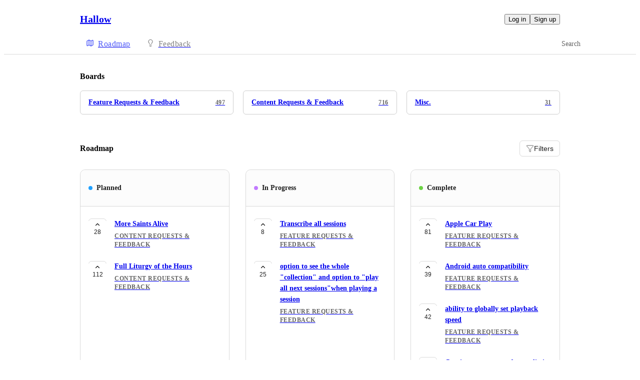

--- FILE ---
content_type: text/html
request_url: https://hallow.canny.io/
body_size: 11243
content:
<!doctype html><html lang="en" class="lightTheme"><head><meta charSet="UTF-8"/><meta name="viewport" content="width=device-width, initial-scale=1"/><style>@layer properties, theme, base, defaults, utilities;</style><script defer src="https://assets.canny.io/eab194c596f0a88966f3ec3c8379141b4869725c/SubdomainBundle.js"></script><link href="https://assets.canny.io/eab194c596f0a88966f3ec3c8379141b4869725c/SubdomainBundle.css" media="screen, projection" rel="stylesheet" type="text/css"/><title data-rh="true">Hallow Feedback</title><meta data-rh="true" property="og:image" content="https://hallow.canny.io/api/og/company?v=dW5kZWZpbmVk"/><meta data-rh="true" name="twitter:card" content="summary_large_image"/><meta data-rh="true" name="twitter:site" content="@cannyHQ"/><meta data-rh="true" name="twitter:title" content="Hallow"/><meta data-rh="true" name="twitter:image" content="https://hallow.canny.io/api/og/company?v=dW5kZWZpbmVk"/><meta data-rh="true" name="robots" content="noindex,nofollow"/><meta data-rh="true" name="description" content="Give feedback to the Hallow team so we can make more informed product decisions. Powered by Canny."/><meta data-rh="true" property="og:title" content="Hallow Feedback"/><meta data-rh="true" property="og:description" content="Give feedback to the Hallow team so we can make more informed product decisions. Powered by Canny."/><meta data-rh="true" property="og:type" content="website"/><meta data-rh="true" property="fb:app_id" content="1606018679610384"/><meta data-rh="true" name="google-site-verification" content="hutYg6OBDqx9fLFmeEqY4o0gjWPw2rkFt3-Sp2wbMQc"/><link data-rh="true" href="https://widget.intercom.io" rel="preconnect"/><link data-rh="true" href="https://js.intercomcdn.com" rel="preconnect"/><link data-rh="true" href="https://api-iam.intercom.io" rel="preconnect"/><link data-rh="true" href="https://assets.canny.io/eab194c596f0a88966f3ec3c8379141b4869725c/logo-icon.png" rel="icon"/><link data-rh="true" href="https://assets.canny.io/eab194c596f0a88966f3ec3c8379141b4869725c/apple-touch-icon.png" rel="apple-touch-icon"/><link data-rh="true" href="https://hallow.canny.io/" rel="canonical"/></head><body class="preload"><div data-iframe-height="true" id="content"><div><div class="subdomainContainer"><div class="toastContainer"><div class="publicContainer"><div class="publicNav"><div class="contentContainer"><div class="contentInnerContainer"><div class="publicNavContent"><div class="mainNav"><a aria-disabled="false" class="company" href="/" style="pointer-events:auto" tabindex="0"><div class="companyName">Hallow</div></a><div class="rightContainer"><div class="authButtons"><button data-slot="button" class="inline-flex unstyled-button items-center justify-center gap-2 box-border font-normal transition-all duration-300 ease-in-out hover:cursor-pointer shrink-0 [&amp;&gt;svg]:shrink-0 text-base truncate overflow-hidden focus-visible:focus-ring select-none bg-background dark:bg-input/30 base-border h-8 px-3 rounded-sm leading-5 [&amp;_svg:not([class*=&#x27;size-&#x27;])]:!size-4 text-foreground hover:bg-gray-10 hover:dark:bg-input/40 data-[state=open]:bg-gray-10 data-[state=open]:dark:bg-input/40 hover:text-foreground hover:border-input-focus focus-visible:text-foreground focus-visible:border-input-focus active:bg-gray-20 active:border-gray-80">Log in</button><button data-slot="button" style="--company-color:#525df9" class="inline-flex unstyled-button items-center justify-center gap-2 box-border font-normal transition-all duration-300 ease-in-out hover:cursor-pointer shrink-0 [&amp;&gt;svg]:shrink-0 text-base truncate overflow-hidden focus-visible:focus-ring select-none border h-8 px-3 rounded-sm leading-5 [&amp;_svg:not([class*=&#x27;size-&#x27;])]:!size-4 text-primary-foreground bg-[var(--company-color)] border-[var(--company-color)] hover:opacity-80 active:opacity-70">Sign up</button></div></div></div><div class="secondaryNav"><a style="pointer-events:auto" aria-disabled="false" class="link roadmap activeLink" href="/" tabindex="0"><span class="subdomainHomeIcons rotate"><svg xmlns="http://www.w3.org/2000/svg" width="24" height="24" viewBox="0 0 24 24" fill="none" stroke="currentColor" stroke-width="2" stroke-linecap="round" stroke-linejoin="round" class="lucide lucide-map subdomainHomeIcon" aria-hidden="true" style="stroke:#525df9"><path d="M14.106 5.553a2 2 0 0 0 1.788 0l3.659-1.83A1 1 0 0 1 21 4.619v12.764a1 1 0 0 1-.553.894l-4.553 2.277a2 2 0 0 1-1.788 0l-4.212-2.106a2 2 0 0 0-1.788 0l-3.659 1.83A1 1 0 0 1 3 19.381V6.618a1 1 0 0 1 .553-.894l4.553-2.277a2 2 0 0 1 1.788 0z"></path><path d="M15 5.764v15"></path><path d="M9 3.236v15"></path></svg></span><div class="text" style="color:#525df9">Roadmap</div></a><a style="pointer-events:auto" aria-disabled="false" class="link feedback hideOnMobile" href="/feature-requests" tabindex="0"><span class="subdomainHomeIcons"><svg xmlns="http://www.w3.org/2000/svg" width="24" height="24" viewBox="0 0 24 24" fill="none" stroke="currentColor" stroke-width="2" stroke-linecap="round" stroke-linejoin="round" class="lucide lucide-lightbulb subdomainHomeIcon" aria-hidden="true"><path d="M15 14c.2-1 .7-1.7 1.5-2.5 1-.9 1.5-2.2 1.5-3.5A6 6 0 0 0 6 8c0 1 .2 2.2 1.5 3.5.7.7 1.3 1.5 1.5 2.5"></path><path d="M9 18h6"></path><path d="M10 22h4"></path></svg></span><div class="text">Feedback</div></a><div class="link boards hide"><span class="subdomainHomeIcons"><svg xmlns="http://www.w3.org/2000/svg" width="24" height="24" viewBox="0 0 24 24" fill="none" stroke="currentColor" stroke-width="2" stroke-linecap="round" stroke-linejoin="round" class="lucide lucide-lightbulb subdomainHomeIcon" aria-hidden="true"><path d="M15 14c.2-1 .7-1.7 1.5-2.5 1-.9 1.5-2.2 1.5-3.5A6 6 0 0 0 6 8c0 1 .2 2.2 1.5 3.5.7.7 1.3 1.5 1.5 2.5"></path><path d="M9 18h6"></path><path d="M10 22h4"></path></svg></span><div class="publicNavBoardDropdown"><div class="dropdownContainer controlled"><div class="selection placeholder"><div class="left">Feedback</div><div class="icon-chevron-down"></div></div></div></div></div><div class="globalSearch search"><div class="textInput globalSearchInput"><div class="inset"><div class="icon icon-search"></div><label for="GlobalSearchId" class="textV2 bodyMd medium-weight">Search</label></div><div class="inputContainer"><input type="text" id="GlobalSearchId" placeholder="" value=""/></div></div></div></div></div></div></div></div><div class="subdomainHome"><div class="contentContainer"><div class="contentInnerContainer"><div class="subdomainHomeContents"><div class="topContainer"><div class="boardGridContainer"><h1 class="textV2 header headingMd">Boards</h1><div class="boardGrid"><a aria-disabled="false" class="boardGridItem" href="/feature-requests" style="pointer-events:auto" tabindex="0"><div class="top"><div class="name">Feature Requests &amp; Feedback</div><div class="uppercaseHeader posts">497</div></div></a><a aria-disabled="false" class="boardGridItem" href="/content-requests" style="pointer-events:auto" tabindex="0"><div class="top"><div class="name">Content Requests &amp; Feedback</div><div class="uppercaseHeader posts">716</div></div></a><a aria-disabled="false" class="boardGridItem" href="/misc" style="pointer-events:auto" tabindex="0"><div class="top"><div class="name">Misc.</div><div class="uppercaseHeader posts">31</div></div></a></div></div><div class="roadmapSpacer"><div class="roadmapView"><header class="header"><h2 class="textV2 headingMd">Roadmap</h2><button class="buttonV2 primary medium outlined" type="button"><svg xmlns="http://www.w3.org/2000/svg" width="16" height="16" viewBox="0 0 24 24" fill="none" stroke="currentColor" stroke-width="1" stroke-linecap="round" stroke-linejoin="round" class="lucide lucide-funnel buttonIcon" aria-hidden="true"><path d="M10 20a1 1 0 0 0 .553.895l2 1A1 1 0 0 0 14 21v-7a2 2 0 0 1 .517-1.341L21.74 4.67A1 1 0 0 0 21 3H3a1 1 0 0 0-.742 1.67l7.225 7.989A2 2 0 0 1 10 14z"></path></svg><span class="buttonLabel">Filters</span></button></header><div class="roadmapColumns"><div class="roadmapColumn"><div class="columnHeader"><div class="dot" style="background:#1fa0ff"></div><h3 class="textV2 statusName headingSm">Planned</h3></div><div class="scrollContainer"><div class="postList"><div class="topContainer"></div><div class="posts"><div class="postListItem"><button class="postVotesV2"><div class="background"></div><svg xmlns="http://www.w3.org/2000/svg" width="24" height="24" viewBox="0 0 24 24" fill="none" stroke="currentColor" stroke-width="2" stroke-linecap="round" stroke-linejoin="round" class="lucide lucide-chevron-up chevron" aria-hidden="true"><path d="m18 15-6-6-6 6"></path></svg><span class="score">28</span></button><a target="_blank" aria-disabled="false" class="postLink noDetails" href="/content-requests/p/more-saints-alive" style="pointer-events:auto" tabindex="0"><div class="body"><div class="postTitle"><span>More Saints Alive</span></div><div class="uppercaseHeader boardName">Content Requests &amp; Feedback</div></div></a></div><div class="postListItem"><button class="postVotesV2"><div class="background"></div><svg xmlns="http://www.w3.org/2000/svg" width="24" height="24" viewBox="0 0 24 24" fill="none" stroke="currentColor" stroke-width="2" stroke-linecap="round" stroke-linejoin="round" class="lucide lucide-chevron-up chevron" aria-hidden="true"><path d="m18 15-6-6-6 6"></path></svg><span class="score">112</span></button><a target="_blank" aria-disabled="false" class="postLink noDetails" href="/content-requests/p/full-liturgy-of-the-hours" style="pointer-events:auto" tabindex="0"><div class="body"><div class="postTitle"><span>Full Liturgy of the Hours</span></div><div class="uppercaseHeader boardName">Content Requests &amp; Feedback</div></div></a></div></div></div></div></div><div class="roadmapColumn"><div class="columnHeader"><div class="dot" style="background:#c17aff"></div><h3 class="textV2 statusName headingSm">In Progress</h3></div><div class="scrollContainer"><div class="postList"><div class="topContainer"></div><div class="posts"><div class="postListItem"><button class="postVotesV2"><div class="background"></div><svg xmlns="http://www.w3.org/2000/svg" width="24" height="24" viewBox="0 0 24 24" fill="none" stroke="currentColor" stroke-width="2" stroke-linecap="round" stroke-linejoin="round" class="lucide lucide-chevron-up chevron" aria-hidden="true"><path d="m18 15-6-6-6 6"></path></svg><span class="score">8</span></button><a target="_blank" aria-disabled="false" class="postLink noDetails" href="/feature-requests/p/transcribe-all-sessions" style="pointer-events:auto" tabindex="0"><div class="body"><div class="postTitle"><span>Transcribe all sessions</span></div><div class="uppercaseHeader boardName">Feature Requests &amp; Feedback</div></div></a></div><div class="postListItem"><button class="postVotesV2"><div class="background"></div><svg xmlns="http://www.w3.org/2000/svg" width="24" height="24" viewBox="0 0 24 24" fill="none" stroke="currentColor" stroke-width="2" stroke-linecap="round" stroke-linejoin="round" class="lucide lucide-chevron-up chevron" aria-hidden="true"><path d="m18 15-6-6-6 6"></path></svg><span class="score">25</span></button><a target="_blank" aria-disabled="false" class="postLink" href="/feature-requests/p/option-to-see-the-whole-collection-and-option-to-play-all-next-sessionswhen-play" style="pointer-events:auto" tabindex="0"><div class="body"><div class="postTitle"><span>option to see the whole &quot;collection&quot; and option to &quot;play all next sessions&quot;when playing a session</span></div><div class="uppercaseHeader boardName">Feature Requests &amp; Feedback</div></div></a></div></div></div></div></div><div class="roadmapColumn"><div class="columnHeader"><div class="dot" style="background:#6cd345"></div><h3 class="textV2 statusName headingSm">Complete</h3></div><div class="scrollContainer"><div class="postList"><div class="topContainer"></div><div class="posts"><div class="postListItem"><button class="postVotesV2"><div class="background"></div><svg xmlns="http://www.w3.org/2000/svg" width="24" height="24" viewBox="0 0 24 24" fill="none" stroke="currentColor" stroke-width="2" stroke-linecap="round" stroke-linejoin="round" class="lucide lucide-chevron-up chevron" aria-hidden="true"><path d="m18 15-6-6-6 6"></path></svg><span class="score">81</span></button><a target="_blank" aria-disabled="false" class="postLink" href="/feature-requests/p/apple-car-play" style="pointer-events:auto" tabindex="0"><div class="body"><div class="postTitle"><span>Apple Car Play</span></div><div class="uppercaseHeader boardName">Feature Requests &amp; Feedback</div></div></a></div><div class="postListItem"><button class="postVotesV2"><div class="background"></div><svg xmlns="http://www.w3.org/2000/svg" width="24" height="24" viewBox="0 0 24 24" fill="none" stroke="currentColor" stroke-width="2" stroke-linecap="round" stroke-linejoin="round" class="lucide lucide-chevron-up chevron" aria-hidden="true"><path d="m18 15-6-6-6 6"></path></svg><span class="score">39</span></button><a target="_blank" aria-disabled="false" class="postLink" href="/feature-requests/p/android-auto-compatibility" style="pointer-events:auto" tabindex="0"><div class="body"><div class="postTitle"><span>Android auto compatibility</span></div><div class="uppercaseHeader boardName">Feature Requests &amp; Feedback</div></div></a></div><div class="postListItem"><button class="postVotesV2"><div class="background"></div><svg xmlns="http://www.w3.org/2000/svg" width="24" height="24" viewBox="0 0 24 24" fill="none" stroke="currentColor" stroke-width="2" stroke-linecap="round" stroke-linejoin="round" class="lucide lucide-chevron-up chevron" aria-hidden="true"><path d="m18 15-6-6-6 6"></path></svg><span class="score">42</span></button><a target="_blank" aria-disabled="false" class="postLink" href="/feature-requests/p/ability-to-globally-set-playback-speed" style="pointer-events:auto" tabindex="0"><div class="body"><div class="postTitle"><span>ability to globally set playback speed</span></div><div class="uppercaseHeader boardName">Feature Requests &amp; Feedback</div></div></a></div><div class="postListItem"><button class="postVotesV2"><div class="background"></div><svg xmlns="http://www.w3.org/2000/svg" width="24" height="24" viewBox="0 0 24 24" fill="none" stroke="currentColor" stroke-width="2" stroke-linecap="round" stroke-linejoin="round" class="lucide lucide-chevron-up chevron" aria-hidden="true"><path d="m18 15-6-6-6 6"></path></svg><span class="score">44</span></button><a target="_blank" aria-disabled="false" class="postLink" href="/feature-requests/p/continue-to-see-text-after-audio-is-finished" style="pointer-events:auto" tabindex="0"><div class="body"><div class="postTitle"><span>Continue to see text after audio is finished</span></div><div class="uppercaseHeader boardName">Feature Requests &amp; Feedback</div></div></a></div><div class="postListItem"><button class="postVotesV2"><div class="background"></div><svg xmlns="http://www.w3.org/2000/svg" width="24" height="24" viewBox="0 0 24 24" fill="none" stroke="currentColor" stroke-width="2" stroke-linecap="round" stroke-linejoin="round" class="lucide lucide-chevron-up chevron" aria-hidden="true"><path d="m18 15-6-6-6 6"></path></svg><span class="score">1</span></button><a target="_blank" aria-disabled="false" class="postLink" href="/feature-requests/p/15-minute-sleep-timer" style="pointer-events:auto" tabindex="0"><div class="body"><div class="postTitle"><span>15 minute sleep timer</span></div><div class="uppercaseHeader boardName">Feature Requests &amp; Feedback</div></div></a></div><div class="postListItem"><button class="postVotesV2"><div class="background"></div><svg xmlns="http://www.w3.org/2000/svg" width="24" height="24" viewBox="0 0 24 24" fill="none" stroke="currentColor" stroke-width="2" stroke-linecap="round" stroke-linejoin="round" class="lucide lucide-chevron-up chevron" aria-hidden="true"><path d="m18 15-6-6-6 6"></path></svg><span class="score">12</span></button><a target="_blank" aria-disabled="false" class="postLink" href="/feature-requests/p/please-retain-playback-speed-for-user" style="pointer-events:auto" tabindex="0"><div class="body"><div class="postTitle"><span>please retain playback speed for user</span></div><div class="uppercaseHeader boardName">Feature Requests &amp; Feedback</div></div></a></div><div class="postListItem"><button class="postVotesV2"><div class="background"></div><svg xmlns="http://www.w3.org/2000/svg" width="24" height="24" viewBox="0 0 24 24" fill="none" stroke="currentColor" stroke-width="2" stroke-linecap="round" stroke-linejoin="round" class="lucide lucide-chevron-up chevron" aria-hidden="true"><path d="m18 15-6-6-6 6"></path></svg><span class="score">5</span></button><a target="_blank" aria-disabled="false" class="postLink noDetails" href="/feature-requests/p/playback-speed-at-05" style="pointer-events:auto" tabindex="0"><div class="body"><div class="postTitle"><span>Playback speed at 0.5</span></div><div class="uppercaseHeader boardName">Feature Requests &amp; Feedback</div></div></a></div><div class="postListItem"><button class="postVotesV2"><div class="background"></div><svg xmlns="http://www.w3.org/2000/svg" width="24" height="24" viewBox="0 0 24 24" fill="none" stroke="currentColor" stroke-width="2" stroke-linecap="round" stroke-linejoin="round" class="lucide lucide-chevron-up chevron" aria-hidden="true"><path d="m18 15-6-6-6 6"></path></svg><span class="score">5</span></button><a target="_blank" aria-disabled="false" class="postLink" href="/feature-requests/p/ios-18-dark-mode-icon" style="pointer-events:auto" tabindex="0"><div class="body"><div class="postTitle"><span>iOS 18 Dark Mode Icon</span></div><div class="uppercaseHeader boardName">Feature Requests &amp; Feedback</div></div></a></div><div class="postListItem"><button class="postVotesV2"><div class="background"></div><svg xmlns="http://www.w3.org/2000/svg" width="24" height="24" viewBox="0 0 24 24" fill="none" stroke="currentColor" stroke-width="2" stroke-linecap="round" stroke-linejoin="round" class="lucide lucide-chevron-up chevron" aria-hidden="true"><path d="m18 15-6-6-6 6"></path></svg><span class="score">9</span></button><a target="_blank" aria-disabled="false" class="postLink" href="/feature-requests/p/start-collection-from-the-beginning-if-joining-late" style="pointer-events:auto" tabindex="0"><div class="body"><div class="postTitle"><span>Start collection from the beginning if joining late</span></div><div class="uppercaseHeader boardName">Feature Requests &amp; Feedback</div></div></a></div><div class="postListItem"><button class="postVotesV2"><div class="background"></div><svg xmlns="http://www.w3.org/2000/svg" width="24" height="24" viewBox="0 0 24 24" fill="none" stroke="currentColor" stroke-width="2" stroke-linecap="round" stroke-linejoin="round" class="lucide lucide-chevron-up chevron" aria-hidden="true"><path d="m18 15-6-6-6 6"></path></svg><span class="score">2</span></button><a target="_blank" aria-disabled="false" class="postLink" href="/feature-requests/p/community" style="pointer-events:auto" tabindex="0"><div class="body"><div class="postTitle"><span>Community</span></div><div class="uppercaseHeader boardName">Feature Requests &amp; Feedback</div></div></a></div><div class="postListItem"><button class="postVotesV2"><div class="background"></div><svg xmlns="http://www.w3.org/2000/svg" width="24" height="24" viewBox="0 0 24 24" fill="none" stroke="currentColor" stroke-width="2" stroke-linecap="round" stroke-linejoin="round" class="lucide lucide-chevron-up chevron" aria-hidden="true"><path d="m18 15-6-6-6 6"></path></svg><span class="score">3</span></button><a target="_blank" aria-disabled="false" class="postLink" href="/feature-requests/p/bluetooth" style="pointer-events:auto" tabindex="0"><div class="body"><div class="postTitle"><span>Bluetooth</span></div><div class="uppercaseHeader boardName">Feature Requests &amp; Feedback</div></div></a></div><div class="postListItem"><button class="postVotesV2"><div class="background"></div><svg xmlns="http://www.w3.org/2000/svg" width="24" height="24" viewBox="0 0 24 24" fill="none" stroke="currentColor" stroke-width="2" stroke-linecap="round" stroke-linejoin="round" class="lucide lucide-chevron-up chevron" aria-hidden="true"><path d="m18 15-6-6-6 6"></path></svg><span class="score">24</span></button><a target="_blank" aria-disabled="false" class="postLink" href="/feature-requests/p/cast" style="pointer-events:auto" tabindex="0"><div class="body"><div class="postTitle"><span>Cast</span></div><div class="uppercaseHeader boardName">Feature Requests &amp; Feedback</div></div></a></div><div class="postListItem"><button class="postVotesV2"><div class="background"></div><svg xmlns="http://www.w3.org/2000/svg" width="24" height="24" viewBox="0 0 24 24" fill="none" stroke="currentColor" stroke-width="2" stroke-linecap="round" stroke-linejoin="round" class="lucide lucide-chevron-up chevron" aria-hidden="true"><path d="m18 15-6-6-6 6"></path></svg><span class="score">9</span></button><a target="_blank" aria-disabled="false" class="postLink noDetails" href="/feature-requests/p/bring-back-add-intention-feature" style="pointer-events:auto" tabindex="0"><div class="body"><div class="postTitle"><span>Bring back Add Intention feature</span></div><div class="uppercaseHeader boardName">Feature Requests &amp; Feedback</div></div></a></div><div class="postListItem"><button class="postVotesV2"><div class="background"></div><svg xmlns="http://www.w3.org/2000/svg" width="24" height="24" viewBox="0 0 24 24" fill="none" stroke="currentColor" stroke-width="2" stroke-linecap="round" stroke-linejoin="round" class="lucide lucide-chevron-up chevron" aria-hidden="true"><path d="m18 15-6-6-6 6"></path></svg><span class="score">8</span></button><a target="_blank" aria-disabled="false" class="postLink" href="/feature-requests/p/routine-praylist" style="pointer-events:auto" tabindex="0"><div class="body"><div class="postTitle"><span>Routine Praylist</span></div><div class="uppercaseHeader boardName">Feature Requests &amp; Feedback</div></div></a></div><div class="postListItem"><button class="postVotesV2"><div class="background"></div><svg xmlns="http://www.w3.org/2000/svg" width="24" height="24" viewBox="0 0 24 24" fill="none" stroke="currentColor" stroke-width="2" stroke-linecap="round" stroke-linejoin="round" class="lucide lucide-chevron-up chevron" aria-hidden="true"><path d="m18 15-6-6-6 6"></path></svg><span class="score">3</span></button><a target="_blank" aria-disabled="false" class="postLink" href="/feature-requests/p/mini-player-add-routines-to-queue" style="pointer-events:auto" tabindex="0"><div class="body"><div class="postTitle"><span>Mini Player - Add Routines to Queue</span></div><div class="uppercaseHeader boardName">Feature Requests &amp; Feedback</div></div></a></div><div class="postListItem"><button class="postVotesV2"><div class="background"></div><svg xmlns="http://www.w3.org/2000/svg" width="24" height="24" viewBox="0 0 24 24" fill="none" stroke="currentColor" stroke-width="2" stroke-linecap="round" stroke-linejoin="round" class="lucide lucide-chevron-up chevron" aria-hidden="true"><path d="m18 15-6-6-6 6"></path></svg><span class="score">2</span></button><a target="_blank" aria-disabled="false" class="postLink noDetails" href="/feature-requests/p/mini-player-not-tracking-routinechallenges" style="pointer-events:auto" tabindex="0"><div class="body"><div class="postTitle"><span>Mini player - Not tracking routine/challenges</span></div><div class="uppercaseHeader boardName">Feature Requests &amp; Feedback</div></div></a></div><div class="postListItem"><button class="postVotesV2"><div class="background"></div><svg xmlns="http://www.w3.org/2000/svg" width="24" height="24" viewBox="0 0 24 24" fill="none" stroke="currentColor" stroke-width="2" stroke-linecap="round" stroke-linejoin="round" class="lucide lucide-chevron-up chevron" aria-hidden="true"><path d="m18 15-6-6-6 6"></path></svg><span class="score">19</span></button><a target="_blank" aria-disabled="false" class="postLink" href="/content-requests/p/bible-free" style="pointer-events:auto" tabindex="0"><div class="body"><div class="postTitle"><span>Bible - free</span></div><div class="uppercaseHeader boardName">Content Requests &amp; Feedback</div></div></a></div><div class="postListItem"><button class="postVotesV2"><div class="background"></div><svg xmlns="http://www.w3.org/2000/svg" width="24" height="24" viewBox="0 0 24 24" fill="none" stroke="currentColor" stroke-width="2" stroke-linecap="round" stroke-linejoin="round" class="lucide lucide-chevron-up chevron" aria-hidden="true"><path d="m18 15-6-6-6 6"></path></svg><span class="score">45</span></button><a target="_blank" aria-disabled="false" class="postLink noDetails" href="/content-requests/p/daily-gospel-exegisis-by-logical-bible-study" style="pointer-events:auto" tabindex="0"><div class="body"><div class="postTitle"><span>DAILY GOSPEL EXEGISIS by Logical Bible Study</span></div><div class="uppercaseHeader boardName">Content Requests &amp; Feedback</div></div></a></div><div class="postListItem"><button class="postVotesV2"><div class="background"></div><svg xmlns="http://www.w3.org/2000/svg" width="24" height="24" viewBox="0 0 24 24" fill="none" stroke="currentColor" stroke-width="2" stroke-linecap="round" stroke-linejoin="round" class="lucide lucide-chevron-up chevron" aria-hidden="true"><path d="m18 15-6-6-6 6"></path></svg><span class="score">13</span></button><a target="_blank" aria-disabled="false" class="postLink" href="/feature-requests/p/family-plan" style="pointer-events:auto" tabindex="0"><div class="body"><div class="postTitle"><span>Family Plan</span></div><div class="uppercaseHeader boardName">Feature Requests &amp; Feedback</div></div></a></div><div class="postListItem"><button class="postVotesV2"><div class="background"></div><svg xmlns="http://www.w3.org/2000/svg" width="24" height="24" viewBox="0 0 24 24" fill="none" stroke="currentColor" stroke-width="2" stroke-linecap="round" stroke-linejoin="round" class="lucide lucide-chevron-up chevron" aria-hidden="true"><path d="m18 15-6-6-6 6"></path></svg><span class="score">4</span></button><a target="_blank" aria-disabled="false" class="postLink" href="/feature-requests/p/mini-player-is-a-problem-for-me" style="pointer-events:auto" tabindex="0"><div class="body"><div class="postTitle"><span>Mini player is a problem for me</span></div><div class="uppercaseHeader boardName">Feature Requests &amp; Feedback</div></div></a></div><div class="postListItem"><button class="postVotesV2"><div class="background"></div><svg xmlns="http://www.w3.org/2000/svg" width="24" height="24" viewBox="0 0 24 24" fill="none" stroke="currentColor" stroke-width="2" stroke-linecap="round" stroke-linejoin="round" class="lucide lucide-chevron-up chevron" aria-hidden="true"><path d="m18 15-6-6-6 6"></path></svg><span class="score">8</span></button><a target="_blank" aria-disabled="false" class="postLink" href="/feature-requests/p/mini-player-still-popping-up-after-update" style="pointer-events:auto" tabindex="0"><div class="body"><div class="postTitle"><span>Mini Player still popping up after update.</span></div><div class="uppercaseHeader boardName">Feature Requests &amp; Feedback</div></div></a></div><div class="postListItem"><button class="postVotesV2"><div class="background"></div><svg xmlns="http://www.w3.org/2000/svg" width="24" height="24" viewBox="0 0 24 24" fill="none" stroke="currentColor" stroke-width="2" stroke-linecap="round" stroke-linejoin="round" class="lucide lucide-chevron-up chevron" aria-hidden="true"><path d="m18 15-6-6-6 6"></path></svg><span class="score">41</span></button><a target="_blank" aria-disabled="false" class="postLink" href="/feature-requests/p/permanently-disable-mini-player" style="pointer-events:auto" tabindex="0"><div class="body"><div class="postTitle"><span>Permanently disable Mini Player</span></div><div class="uppercaseHeader boardName">Feature Requests &amp; Feedback</div></div></a></div><div class="postListItem"><button class="postVotesV2"><div class="background"></div><svg xmlns="http://www.w3.org/2000/svg" width="24" height="24" viewBox="0 0 24 24" fill="none" stroke="currentColor" stroke-width="2" stroke-linecap="round" stroke-linejoin="round" class="lucide lucide-chevron-up chevron" aria-hidden="true"><path d="m18 15-6-6-6 6"></path></svg><span class="score">3</span></button><a target="_blank" aria-disabled="false" class="postLink noDetails" href="/feature-requests/p/add-scripture-text-to-daily-prayers" style="pointer-events:auto" tabindex="0"><div class="body"><div class="postTitle"><span>Add scripture text to daily prayers</span></div><div class="uppercaseHeader boardName">Feature Requests &amp; Feedback</div></div></a></div><div class="postListItem"><button class="postVotesV2"><div class="background"></div><svg xmlns="http://www.w3.org/2000/svg" width="24" height="24" viewBox="0 0 24 24" fill="none" stroke="currentColor" stroke-width="2" stroke-linecap="round" stroke-linejoin="round" class="lucide lucide-chevron-up chevron" aria-hidden="true"><path d="m18 15-6-6-6 6"></path></svg><span class="score">17</span></button><a target="_blank" aria-disabled="false" class="postLink" href="/feature-requests/p/continue-listening-where-you-left-off" style="pointer-events:auto" tabindex="0"><div class="body"><div class="postTitle"><span>Continue listening where you left off</span></div><div class="uppercaseHeader boardName">Feature Requests &amp; Feedback</div></div></a></div><div class="postListItem"><button class="postVotesV2"><div class="background"></div><svg xmlns="http://www.w3.org/2000/svg" width="24" height="24" viewBox="0 0 24 24" fill="none" stroke="currentColor" stroke-width="2" stroke-linecap="round" stroke-linejoin="round" class="lucide lucide-chevron-up chevron" aria-hidden="true"><path d="m18 15-6-6-6 6"></path></svg><span class="score">43</span></button><a target="_blank" aria-disabled="false" class="postLink" href="/content-requests/p/the-catechism-of-the-catholic-church-by-father-mike" style="pointer-events:auto" tabindex="0"><div class="body"><div class="postTitle"><span>THE CATECHISM OF THE CATHOLIC CHURCH BY FATHER MIKE</span></div><div class="uppercaseHeader boardName">Content Requests &amp; Feedback</div></div></a></div></div></div><div class="roadmapLoadMore"></div></div></div></div></div></div></div><div class="bottomContainer"><div class="cannyAttribution"><div class="firstLine"><a href="https://canny.io/powered-by-canny?utm_source=roadmap_subdomain&amp;utm_medium=powered&amp;utm_campaign=hallow&amp;company=Hallow" rel="noopener" target="_blank" class="attribution">Powered by Canny</a></div></div></div></div></div></div></div></div></div><iframe width="0" height="0" id="canny-product-seen-frame" sandbox="allow-same-origin allow-scripts" scrolling="no" src="https://product-seen.canny.io/product-seen.html" style="border:0;display:none"></iframe><div id="fb-root"></div></div></div></div><script nonce="8E5fFsRRWKN6bZpgqKLEGg==">window.__data = {"actionItemQueries":{"count":0,"postActionsCount":0,"draftActionsCount":0,"draftActionsCountPerSource":{},"ideaActionsCount":0,"insightActionsCount":0,"ideaActionsCountPerSource":{},"insightActionsCountPerSource":{},"updatedAt":null,"items":{},"queries":{}},"asanaSettings":{"error":null,"lastUpdated":null,"loading":true,"data":null},"asanaTaskSuggestions":{},"automations":{"error":null,"lastUpdated":null,"loading":true,"data":null},"autopilotCounts":{"error":null,"lastUpdated":null,"loading":true,"data":null},"azureDevopsSettings":null,"azureDevopsWorkItemSuggestions":{},"boards":{"allLoaded":true,"allLoading":false,"error":null,"items":{"feature-requests":{"_id":"5f709eaf9a87745bf74f5efb","activePostCount":497,"postCount":581,"name":"Feature Requests & Feedback","urlName":"feature-requests","created":"2020-09-27T14:16:15.516Z","settings":{"access":"public","allowIdentified":false,"detailsRequired":false,"domain":null,"indexed":true,"privateAuthors":false,"privateVotes":false,"showCreateForm":true,"showVoterNames":true,"verifiedBy":"email","segmentURLName":null},"strings":{"createCTA":"Create Post","createHeading":"Create a Post","description":"Requests for new features that we don't currently have or feedback about improvements to existing features.","detailsField":"Details","detailsPlaceholder":"Any additional details…","formCTA":"Share your feedback...","titleField":"Title","titlePlaceholder":"Short, descriptive title"},"boardFields":[],"categories":[],"uncategorized":{"subscribed":false}},"content-requests":{"_id":"5f722115e4338f073979dd8a","activePostCount":716,"postCount":752,"name":"Content Requests & Feedback","urlName":"content-requests","created":"2020-09-28T17:44:53.859Z","settings":{"access":"public","allowIdentified":false,"detailsRequired":false,"domain":null,"indexed":true,"privateAuthors":false,"privateVotes":false,"showCreateForm":true,"showVoterNames":true,"verifiedBy":"email","segmentURLName":null},"strings":{"createCTA":"Create Post","createHeading":"Create a Post","description":"Feedback about existing prayers and content as well as requests for new prayers or challenges to include.","detailsField":"Details","detailsPlaceholder":"Any additional details…","formCTA":"Share your feedback...","titleField":"Title","titlePlaceholder":"Short, descriptive title"},"boardFields":[],"categories":[],"uncategorized":{"subscribed":false}},"misc":{"_id":"62e94991165ece44c325656a","activePostCount":31,"postCount":47,"urlName":"misc","name":"Misc. ","created":"2022-08-02T15:58:09.118Z","settings":{"access":"public","allowIdentified":false,"detailsRequired":false,"domain":null,"indexed":true,"privateAuthors":false,"privateVotes":false,"showCreateForm":true,"showVoterNames":true,"verifiedBy":"email","segmentURLName":null},"strings":{"createCTA":"Create Post","createHeading":"Create a Post","description":"","detailsField":"Details","detailsPlaceholder":"Any additional details…","formCTA":"Share your feedback...","titleField":"Title","titlePlaceholder":"Short, descriptive title"},"boardFields":[],"categories":[],"uncategorized":{"subscribed":false}}},"lastUpdated":1768787218309},"changelog":null,"changelogEntries":{},"changelogEntryQueries":{},"clickupRules":null,"clickupTaskSuggestions":{},"company":{"error":null,"lastUpdated":1768787218242,"loading":false,"notFound":false,"_id":"5f709df6ba34af49d5904e9f","authRedirectEnabled":false,"boardCount":3,"creatorID":"5f709df6ba34af49d5904e9c","faviconURL":null,"logoURL":null,"tintColor":"#525df9","name":"Hallow","subdomain":"hallow","created":"2020-09-27T14:13:10.633Z","__v":0,"ogImageURL":"https:\u002F\u002Fcanny.io\u002Fimages\u002Fog\u002F5f709df6ba34af49d5904e9f\u002F2081686779.jpg","preventDelete":false,"enableGlobalPostSearch":true,"enableTranslations":true,"authRedirectURL":"","showChangelog":true,"showRoadmap":true,"theme":"light","forcedMemberAuthMechanism":null,"roadmapBoards":["5f709eaf9a87745bf74f5efb","5f722115e4338f073979dd8a","62e94991165ece44c325656a"],"defaultIdentifyMode":"update","viewerIsMember":false,"viewerHasThirdPartyMemberships":false,"azure":null,"okta":null,"changelog":{"allowIdentified":false,"domains":[],"enableEmailSubscriptions":false,"private":false,"viewerHasAccess":true,"hasPublishedEntries":false},"oidc":null,"primaryDomain":null,"featureAllowlist":["new-create-post-form","atlas-search","ngram-search"],"statuses":[{"_id":"6194db5efdece21ce2871e83","createdBy":null,"showInPublicRoadmap":false,"color":"#a6a6a6","companyID":"5f709df6ba34af49d5904e9f","name":"open","order":0,"type":"Initial","urlName":"open","created":"2021-11-17T10:37:18.567Z","__v":0},{"_id":"6194db5efdece21ce2871e84","createdBy":null,"showInPublicRoadmap":false,"color":"#85b5b5","companyID":"5f709df6ba34af49d5904e9f","name":"under review","order":1,"type":"Active","urlName":"under-review","created":"2021-11-17T10:37:18.567Z","__v":0},{"_id":"6194db5efdece21ce2871e85","createdBy":null,"showInPublicRoadmap":true,"color":"#1fa0ff","companyID":"5f709df6ba34af49d5904e9f","name":"planned","order":2,"type":"Active","urlName":"planned","created":"2021-11-17T10:37:18.568Z","__v":0},{"_id":"6194db5efdece21ce2871e86","createdBy":null,"showInPublicRoadmap":true,"color":"#c17aff","companyID":"5f709df6ba34af49d5904e9f","name":"in progress","order":3,"type":"Active","urlName":"in-progress","created":"2021-11-17T10:37:18.568Z","__v":0},{"_id":"6194db5efdece21ce2871e87","createdBy":null,"showInPublicRoadmap":true,"color":"#6cd345","companyID":"5f709df6ba34af49d5904e9f","name":"complete","order":4,"type":"Complete","urlName":"complete","created":"2021-11-17T10:37:18.568Z","__v":0},{"_id":"6194db5efdece21ce2871ec9","createdBy":null,"showInPublicRoadmap":false,"color":"#ed2b2b","companyID":"5f709df6ba34af49d5904e9f","name":"closed","order":5,"type":"Closed","urlName":"closed","created":"2021-11-17T10:37:18.695Z","__v":0}],"autopilot":{"additionalCredits":0,"additionalCreditLimit":0,"additionalCreditsDisabled":false,"creditGiftRedeemed":true,"creditLimit":25,"creditsPerPurchase":100,"autopilotCreditLimitOverride":null,"planLimit":25,"resets":null,"unlimitedAdditionalCredits":false,"usedCredits":0},"features":{"adminRoles":true,"advancedAnalytics":false,"categories":true,"customEmailDomain":false,"customStatuses":false,"disableUserSubmissions":false,"internalComments":false,"liveSupport":false,"postETAs":true,"postOwners":true,"prioritizationRoadmap":true,"privateBoards":false,"privateChangelog":false,"privateComments":false,"removeBranding":false,"tags":true,"unlistedBoards":true,"userProfiles":true,"userSegmentation":false,"customDomain":true,"customPostFields":false,"exportComments":false,"postAutomation":false,"commentSearch":false,"moderationTools":true,"customRoles":false,"autoResponse":false,"privateVotes":false,"voteWeights":false,"summarizeComments":false,"privateAuthors":false,"translateContent":false,"shareRoadmaps":false,"changelogEmailSubscriptions":false,"deduplication":true,"supportExtraction":true,"reviewSources":true,"customAccess":false,"fileAttachments":true,"knowledgeHub":true,"mcp":false},"billingData":{"status":"active","isFree":true},"privateDomains":[],"members":[{"_id":"5f709df6ba34af49d5904e9c","lastSeen":"2025-02-11T16:55:59.888Z","roleID":"5f709df6ba34af49d5904ea5"},{"_id":"5f80b9bfc418c462f2dfdd2c","lastSeen":"2023-10-02T15:48:34.199Z","roleID":"5f709df6ba34af49d5904ea6"},{"_id":"600f0ecc502a222c4c5b45cb","roleID":"5f709df6ba34af49d5904ea6"},{"_id":"60995fbd0f44db24ce0baa73","lastSeen":"2025-06-28T20:35:02.971Z","roleID":"5f709df6ba34af49d5904ea6"},{"_id":"609a9fb377af314b6afca751","lastSeen":"2026-01-15T22:25:37.216Z","roleID":"5f709df6ba34af49d5904ea6"},{"_id":"609ebae3a625622eed6ac6ba","lastSeen":"2024-02-08T16:36:03.194Z","roleID":"5f709df6ba34af49d5904ea6"},{"_id":"60eb8b99321fef3e2f60b35f","lastSeen":"2025-10-01T01:53:46.780Z","roleID":"5f709df6ba34af49d5904ea6"},{"_id":"62b9bae0501c800bae752319","lastSeen":"2025-05-07T15:48:59.691Z","roleID":"5f709df6ba34af49d5904ea7"},{"_id":"62ba1e2fdebb1a3069d35158","lastSeen":"2026-01-06T12:28:01.938Z","roleID":"5f709df6ba34af49d5904ea6"},{"_id":"62bcbfb9039c790ba5272248","roleID":"5f709df6ba34af49d5904ea6"},{"_id":"62cd8a13ec0fbe0bbbdc55d7","roleID":"5f709df6ba34af49d5904ea6"},{"_id":"62ec0e19175d7b44cac2907d","roleID":"5f709df6ba34af49d5904ea6"},{"_id":"62ec1d1336d8ab64b61818b3","lastSeen":"2023-10-27T18:34:31.065Z","roleID":"5f709df6ba34af49d5904ea6"},{"_id":"62ec1dd7f21cf86470014a8a","lastSeen":"2025-02-04T21:00:41.678Z","roleID":"5f709df6ba34af49d5904ea6"},{"_id":"62ec380bb410dc64d07895e9","lastSeen":"2023-10-02T15:45:21.413Z","roleID":"5f709df6ba34af49d5904ea6"},{"_id":"62f12e549dd2c244b517c430","lastSeen":"2025-05-02T16:37:11.926Z","roleID":"5f709df6ba34af49d5904ea6"},{"_id":"6406b7e754ad8c419d71c9db","roleID":"5f709df6ba34af49d5904ea6"},{"_id":"64d11ea70ed16e098f09cffc","lastSeen":"2023-10-03T17:04:47.223Z","roleID":"5f709df6ba34af49d5904ea6"},{"_id":"64e39dedadd02b0968917aad","lastSeen":"2023-11-06T16:22:51.010Z","roleID":"5f709df6ba34af49d5904ea6"},{"_id":"651ae5c1857710095ddfe5d9","lastSeen":"2023-10-02T17:13:29.288Z","roleID":"5f709df6ba34af49d5904ea6"},{"_id":"651af81718c77109525b587d","lastSeen":"2025-10-20T20:30:09.156Z","roleID":"5f709df6ba34af49d5904ea6"},{"_id":"651c4af2c3fd4f8829794996","lastSeen":"2023-10-04T14:56:04.351Z","roleID":"5f709df6ba34af49d5904ea6"},{"_id":"653a83aea5ae01cd1d2705d9","lastSeen":"2024-02-16T21:08:09.068Z","roleID":"5f709df6ba34af49d5904ea6"},{"_id":"653fbb498977e136f1532235","lastSeen":"2023-11-14T16:03:02.761Z","roleID":"5f709df6ba34af49d5904ea6"},{"_id":"6552c382fc3e14e65ed90b3d","lastSeen":"2026-01-07T20:12:12.540Z","roleID":"5f709df6ba34af49d5904ea5"}]},"cookies":{"__canny__browserTheme":undefined,"__canny__experimentID":undefined,"__canny__locale":undefined,"omitNonEssentialCookies":undefined,"__canny__requestID":"aa763717-c900-d4ae-7e98-423d6fc93db5","__host":"hallow.canny.io"},"customFields":null,"customPostFields":{"error":null,"lastUpdated":null,"loading":true,"data":null},"dashboardActivity":null,"discordSettings":null,"freshdeskSettings":{"error":null,"lastUpdated":null,"loading":true,"data":null},"githubIssueSuggestions":{},"gongSettings":{"error":null,"lastUpdated":null,"loading":true,"data":null},"groups":{"error":null,"lastUpdated":null,"loading":true,"data":null},"gsuiteGroups":null,"helpscoutSettings":{"error":null,"lastUpdated":null,"loading":true,"data":null},"ideas":{},"ideaActivityQueries":{},"ideasConfiguration":{"error":null,"lastUpdated":null,"loading":true,"data":null},"ideaImpact":{},"ideaPost":{},"ideaQueries":{},"inboxItemQueries":{},"insightQueries":{},"internalMentionSuggestions":{},"issueSuggestions":{},"jiraRules":{"error":null,"lastUpdated":null,"loading":true,"data":null},"linearIssueSuggestions":{},"linearSettings":null,"mentionSuggestions":{},"notifications":null,"onboarding":{"error":null,"lastUpdated":null,"loading":true,"data":null},"postDraft":{},"posts":{"5f722115e4338f073979dd8a":{"more-saints-alive":{"_id":"62d87459d29ce944aaaabfe4","authorID":"62d87459d29ce944aaaabfa4","categoryID":null,"commentCount":5,"details":"","internalCommentCount":0,"score":28,"status":"planned","boardID":"5f722115e4338f073979dd8a","title":"More Saints Alive","urlName":"more-saints-alive","created":"2022-07-20T21:32:09.797Z","viewerVote":0,"board":{"_id":"5f722115e4338f073979dd8a","name":"Content Requests & Feedback","urlName":"content-requests"},"voteSettings":{"highEngagement":true,"lowEngagement":false,"moderateEngagement":false,"votesHidden":false}},"full-liturgy-of-the-hours":{"_id":"62c3739b39c40b49adc22609","authorID":"5f709df6ba34af49d5904e9c","categoryID":null,"commentCount":21,"details":"","internalCommentCount":0,"score":112,"status":"planned","boardID":"5f722115e4338f073979dd8a","title":"Full Liturgy of the Hours","urlName":"full-liturgy-of-the-hours","created":"2022-07-04T23:11:23.272Z","viewerVote":0,"board":{"_id":"5f722115e4338f073979dd8a","name":"Content Requests & Feedback","urlName":"content-requests"},"voteSettings":{"highEngagement":true,"lowEngagement":false,"moderateEngagement":false,"votesHidden":false}},"bible-free":{"_id":"62ccb3a1c0416026cdfd53a1","authorID":"62ccb3a1c0416026cdfd5327","categoryID":null,"commentCount":3,"details":"Make the Bible available for free on the app.","internalCommentCount":0,"score":19,"status":"complete","boardID":"5f722115e4338f073979dd8a","title":"Bible - free","urlName":"bible-free","created":"2022-07-11T23:34:57.991Z","viewerVote":0,"board":{"_id":"5f722115e4338f073979dd8a","name":"Content Requests & Feedback","urlName":"content-requests"},"voteSettings":{"highEngagement":true,"lowEngagement":false,"moderateEngagement":false,"votesHidden":false}},"daily-gospel-exegisis-by-logical-bible-study":{"_id":"630fac6f5439fb44bbfdd503","authorID":"630fac6f5439fb44bbfdd4e9","categoryID":null,"commentCount":19,"details":"","internalCommentCount":0,"score":45,"status":"complete","boardID":"5f722115e4338f073979dd8a","title":"DAILY GOSPEL EXEGISIS by Logical Bible Study","urlName":"daily-gospel-exegisis-by-logical-bible-study","created":"2022-08-31T18:46:07.756Z","viewerVote":0,"board":{"_id":"5f722115e4338f073979dd8a","name":"Content Requests & Feedback","urlName":"content-requests"},"voteSettings":{"highEngagement":true,"lowEngagement":false,"moderateEngagement":false,"votesHidden":false}},"the-catechism-of-the-catholic-church-by-father-mike":{"_id":"62f180cf1a8dfa44a9881075","authorID":"62ccd70b0fb882274a07fa39","categoryID":null,"commentCount":6,"details":"day by day like he does with the Bible...this is NEW","internalCommentCount":0,"score":43,"status":"complete","boardID":"5f722115e4338f073979dd8a","title":"THE CATECHISM OF THE CATHOLIC CHURCH BY FATHER MIKE","urlName":"the-catechism-of-the-catholic-church-by-father-mike","created":"2022-08-08T21:31:59.406Z","viewerVote":0,"board":{"_id":"5f722115e4338f073979dd8a","name":"Content Requests & Feedback","urlName":"content-requests"},"voteSettings":{"highEngagement":true,"lowEngagement":false,"moderateEngagement":false,"votesHidden":false}}},"5f709eaf9a87745bf74f5efb":{"transcribe-all-sessions":{"_id":"66b5020cabb8f8c23ccc3846","authorID":"66b5020babb8f8c23ccc3812","boardID":"5f709eaf9a87745bf74f5efb","categoryID":null,"commentCount":4,"details":"","internalCommentCount":0,"score":8,"status":"in progress","title":"Transcribe all sessions","urlName":"transcribe-all-sessions","created":"2024-08-08T17:36:12.006Z","viewerVote":0,"board":{"_id":"5f709eaf9a87745bf74f5efb","name":"Feature Requests & Feedback","urlName":"feature-requests"},"voteSettings":{"highEngagement":true,"lowEngagement":false,"moderateEngagement":false,"votesHidden":false}},"option-to-see-the-whole-collection-and-option-to-play-all-next-sessionswhen-play":{"_id":"64f889c623c5b7119b702c7a","authorID":"64401d47e65f6b0e7e07a08d","categoryID":null,"commentCount":6,"details":"Another suggestion would be to make it easier to see all the sessions. An option could be added in drop downs. Also an option to play next sessions automatically in the drop down. It takes several clucks to go back and refind the play all sessions button. Thanks again","internalCommentCount":0,"score":25,"status":"in progress","boardID":"5f709eaf9a87745bf74f5efb","title":"option to see the whole \"collection\" and option to \"play all next sessions\"when playing a session","urlName":"option-to-see-the-whole-collection-and-option-to-play-all-next-sessionswhen-play","created":"2023-09-06T14:16:38.174Z","viewerVote":0,"board":{"_id":"5f709eaf9a87745bf74f5efb","name":"Feature Requests & Feedback","urlName":"feature-requests"},"voteSettings":{"highEngagement":true,"lowEngagement":false,"moderateEngagement":false,"votesHidden":false}},"apple-car-play":{"_id":"63cf39416b7b4006fd3911f4","authorID":"6301230c3f592b44b66d097e","categoryID":null,"commentCount":22,"details":"Can you make Hallow app be compatible with Apple Car Play? Thanks.","internalCommentCount":0,"score":81,"status":"complete","boardID":"5f709eaf9a87745bf74f5efb","title":"Apple Car Play","urlName":"apple-car-play","created":"2023-01-24T01:49:53.430Z","viewerVote":0,"board":{"_id":"5f709eaf9a87745bf74f5efb","name":"Feature Requests & Feedback","urlName":"feature-requests"},"voteSettings":{"highEngagement":true,"lowEngagement":false,"moderateEngagement":false,"votesHidden":false}},"android-auto-compatibility":{"_id":"6328e42978cc6965ac1d6638","authorID":"63162b7ffee30344d0ec547d","categoryID":null,"commentCount":9,"details":"As hallow is an audio app, it would be great if it was compatible with Android auto for driving","internalCommentCount":0,"score":39,"status":"complete","boardID":"5f709eaf9a87745bf74f5efb","title":"Android auto compatibility","urlName":"android-auto-compatibility","created":"2022-09-19T21:50:33.613Z","viewerVote":0,"board":{"_id":"5f709eaf9a87745bf74f5efb","name":"Feature Requests & Feedback","urlName":"feature-requests"},"voteSettings":{"highEngagement":true,"lowEngagement":false,"moderateEngagement":false,"votesHidden":false}},"ability-to-globally-set-playback-speed":{"_id":"66a8cce0e0e7fae552514f91","authorID":"62c33853a68ddf0bb2b45cdd","boardID":"5f709eaf9a87745bf74f5efb","categoryID":null,"commentCount":7,"details":"It would be great to be able to set the playback speed globally.  I want everything played on .75, for example, and have to edit each one individually every single time.","internalCommentCount":0,"score":42,"status":"complete","title":"ability to globally set playback speed","urlName":"ability-to-globally-set-playback-speed","created":"2024-07-30T11:22:08.865Z","viewerVote":0,"board":{"_id":"5f709eaf9a87745bf74f5efb","name":"Feature Requests & Feedback","urlName":"feature-requests"},"voteSettings":{"highEngagement":true,"lowEngagement":false,"moderateEngagement":false,"votesHidden":false}},"continue-to-see-text-after-audio-is-finished":{"_id":"62e87c3091203944a7c14ff2","authorID":"62cd12c5b7e4be26af8c94de","categoryID":null,"commentCount":11,"details":"Sometimes I want to read over the text of the audio and continue to look at it even after the audio is done. Currently, once the audio is done the text goes away and we see the finish button. It would be great if A) when we have text up, it stayed up on screen even after the audio finished (but gave is a way to click \"finish\") and B) on the screen with the\"finish\" button, there was an icon to bring the text up (or back up).","internalCommentCount":0,"score":44,"status":"complete","boardID":"5f709eaf9a87745bf74f5efb","title":"Continue to see text after audio is finished","urlName":"continue-to-see-text-after-audio-is-finished","created":"2022-08-02T01:21:52.473Z","viewerVote":0,"board":{"_id":"5f709eaf9a87745bf74f5efb","name":"Feature Requests & Feedback","urlName":"feature-requests"},"voteSettings":{"highEngagement":true,"lowEngagement":false,"moderateEngagement":false,"votesHidden":false}},"15-minute-sleep-timer":{"_id":"67bed3fb846c7abbd4acc398","authorID":"67bed3fb846c7abbd4acc364","boardID":"5f709eaf9a87745bf74f5efb","categoryID":null,"commentCount":2,"details":"15 minute sleep timer","internalCommentCount":0,"score":1,"status":"complete","title":"15 minute sleep timer","urlName":"15-minute-sleep-timer","created":"2025-02-26T08:42:35.676Z","viewerVote":0,"board":{"_id":"5f709eaf9a87745bf74f5efb","name":"Feature Requests & Feedback","urlName":"feature-requests"},"voteSettings":{"highEngagement":false,"lowEngagement":true,"moderateEngagement":false,"votesHidden":false}},"please-retain-playback-speed-for-user":{"_id":"6554a51c0e0368845bb7dc08","authorID":"62c33853a68ddf0bb2b45cdd","boardID":"5f709eaf9a87745bf74f5efb","categoryID":null,"commentCount":3,"details":"Hello, I need my playback set on .75 for *every* session I play. Please make this a global user setting for all playbacks for a user who needs to apply one speed setting to everything.  Thank you and have a blessed day.","internalCommentCount":0,"score":12,"status":"complete","title":"please retain playback speed for user","urlName":"please-retain-playback-speed-for-user","created":"2023-11-15T11:01:48.702Z","viewerVote":0,"board":{"_id":"5f709eaf9a87745bf74f5efb","name":"Feature Requests & Feedback","urlName":"feature-requests"},"voteSettings":{"highEngagement":true,"lowEngagement":false,"moderateEngagement":false,"votesHidden":false}},"playback-speed-at-05":{"_id":"671139700ee2ac3484e975f6","authorID":"671139700ee2ac3484e975bd","boardID":"5f709eaf9a87745bf74f5efb","categoryID":null,"commentCount":2,"details":"","internalCommentCount":0,"score":5,"status":"complete","title":"Playback speed at 0.5","urlName":"playback-speed-at-05","created":"2024-10-17T16:21:04.205Z","viewerVote":0,"board":{"_id":"5f709eaf9a87745bf74f5efb","name":"Feature Requests & Feedback","urlName":"feature-requests"},"voteSettings":{"highEngagement":false,"lowEngagement":false,"moderateEngagement":true,"votesHidden":false}},"ios-18-dark-mode-icon":{"_id":"672137868659958dad525eb7","authorID":"5c379340a8a0bb01c66260b5","boardID":"5f709eaf9a87745bf74f5efb","categoryID":null,"commentCount":3,"details":"Super nit-picky but would love it if Hallow could implement this!","internalCommentCount":0,"score":5,"status":"complete","title":"iOS 18 Dark Mode Icon","urlName":"ios-18-dark-mode-icon","created":"2024-10-29T19:29:10.731Z","viewerVote":0,"board":{"_id":"5f709eaf9a87745bf74f5efb","name":"Feature Requests & Feedback","urlName":"feature-requests"},"voteSettings":{"highEngagement":false,"lowEngagement":false,"moderateEngagement":true,"votesHidden":false}},"start-collection-from-the-beginning-if-joining-late":{"_id":"66b50163cfb38b612be2a2bf","authorID":"66b50163cfb38b612be2a279","boardID":"5f709eaf9a87745bf74f5efb","categoryID":null,"commentCount":2,"details":"If adding collection to my routine, want it to start from the beginning.","internalCommentCount":0,"score":9,"status":"complete","title":"Start collection from the beginning if joining late","urlName":"start-collection-from-the-beginning-if-joining-late","created":"2024-08-08T17:33:23.792Z","viewerVote":0,"board":{"_id":"5f709eaf9a87745bf74f5efb","name":"Feature Requests & Feedback","urlName":"feature-requests"},"voteSettings":{"highEngagement":true,"lowEngagement":false,"moderateEngagement":false,"votesHidden":false}},"community":{"_id":"66c4e31f3bcd9eab155585e9","authorID":"66c4e31f3bcd9eab155585b2","boardID":"5f709eaf9a87745bf74f5efb","categoryID":null,"commentCount":1,"details":"Bring back the feature where prayer completions were shared.","internalCommentCount":0,"score":2,"status":"complete","title":"Community","urlName":"community","created":"2024-08-20T18:40:31.691Z","viewerVote":0,"board":{"_id":"5f709eaf9a87745bf74f5efb","name":"Feature Requests & Feedback","urlName":"feature-requests"},"voteSettings":{"highEngagement":false,"lowEngagement":false,"moderateEngagement":true,"votesHidden":false}},"bluetooth":{"_id":"65d9462c653c085413ea8fc4","authorID":"65d943b6569cad7c092f5627","boardID":"5f709eaf9a87745bf74f5efb","categoryID":null,"commentCount":1,"details":"option to choose which headphones to use","internalCommentCount":0,"score":3,"status":"complete","title":"Bluetooth","urlName":"bluetooth","created":"2024-02-24T01:28:12.802Z","viewerVote":0,"board":{"_id":"5f709eaf9a87745bf74f5efb","name":"Feature Requests & Feedback","urlName":"feature-requests"},"voteSettings":{"highEngagement":false,"lowEngagement":false,"moderateEngagement":true,"votesHidden":false}},"cast":{"_id":"62c7b90fe216252ca80a1a5c","authorID":"62bf570f00e55a0bae186a33","categoryID":null,"commentCount":8,"details":"To cast to devices like Google Nest, Chromecast, etc.","internalCommentCount":0,"score":24,"status":"complete","boardID":"5f709eaf9a87745bf74f5efb","title":"Cast","urlName":"cast","created":"2022-07-08T04:56:47.502Z","viewerVote":0,"board":{"_id":"5f709eaf9a87745bf74f5efb","name":"Feature Requests & Feedback","urlName":"feature-requests"},"voteSettings":{"highEngagement":true,"lowEngagement":false,"moderateEngagement":false,"votesHidden":false}},"bring-back-add-intention-feature":{"_id":"636bac92d7fb8444ad2777ed","authorID":"636bac92d7fb8444ad2777c2","categoryID":null,"commentCount":1,"details":"","internalCommentCount":0,"score":9,"status":"complete","boardID":"5f709eaf9a87745bf74f5efb","title":"Bring back Add Intention feature","urlName":"bring-back-add-intention-feature","created":"2022-11-09T13:35:14.144Z","viewerVote":0,"board":{"_id":"5f709eaf9a87745bf74f5efb","name":"Feature Requests & Feedback","urlName":"feature-requests"},"voteSettings":{"highEngagement":true,"lowEngagement":false,"moderateEngagement":false,"votesHidden":false}},"routine-praylist":{"_id":"62da273a9b04652465824713","authorID":"62c5016de92f2f0bbbca0e1d","categoryID":null,"commentCount":2,"details":"Usually play the Traditional Chant praylist for my daughters after we pray the rosary. My iPhone finally got the queue feature (in beta on Android). It would be great to (for instance) play Traditional Chant and put Medieval Chant as \"play later\" instead of having to add the Medieval chants one by one.","internalCommentCount":0,"score":8,"status":"complete","boardID":"5f709eaf9a87745bf74f5efb","title":"Routine Praylist","urlName":"routine-praylist","created":"2022-07-22T04:27:38.024Z","viewerVote":0,"board":{"_id":"5f709eaf9a87745bf74f5efb","name":"Feature Requests & Feedback","urlName":"feature-requests"},"voteSettings":{"highEngagement":true,"lowEngagement":false,"moderateEngagement":false,"votesHidden":false}},"mini-player-add-routines-to-queue":{"_id":"62c5016de92f2f0bbbca0e37","authorID":"62c5016de92f2f0bbbca0e1d","categoryID":null,"commentCount":3,"details":"As a future feature, it would be great if I could build these queues around my routines. I have three routines right now which I do on my morning commute (7:00, 7:15, and 7:30). It would be great to pray through all three at the right lengths without having to rebuild the queue every morning.","internalCommentCount":0,"score":3,"status":"complete","boardID":"5f709eaf9a87745bf74f5efb","title":"Mini Player - Add Routines to Queue","urlName":"mini-player-add-routines-to-queue","created":"2022-07-06T03:28:45.083Z","viewerVote":0,"board":{"_id":"5f709eaf9a87745bf74f5efb","name":"Feature Requests & Feedback","urlName":"feature-requests"},"voteSettings":{"highEngagement":false,"lowEngagement":false,"moderateEngagement":true,"votesHidden":false}},"mini-player-not-tracking-routinechallenges":{"_id":"62c657226422bd0b9eca0c9a","authorID":"62c657226422bd0b9eca0c80","categoryID":null,"commentCount":2,"details":"","internalCommentCount":0,"score":2,"status":"complete","boardID":"5f709eaf9a87745bf74f5efb","title":"Mini player - Not tracking routine\u002Fchallenges","urlName":"mini-player-not-tracking-routinechallenges","created":"2022-07-07T03:46:42.732Z","viewerVote":0,"board":{"_id":"5f709eaf9a87745bf74f5efb","name":"Feature Requests & Feedback","urlName":"feature-requests"},"voteSettings":{"highEngagement":false,"lowEngagement":false,"moderateEngagement":true,"votesHidden":false}},"family-plan":{"_id":"641049c9086029452c3facb6","authorID":"63ace5f3613a8044f4b06b9a","categoryID":null,"commentCount":2,"details":"I had a paid membership. Then - for Christmas I purchased a family plan as a gift to my family. My husband cannot join the plan. He downloaded a free trial of Hallow via our church and the App just keeps saying he needs to pay for his own membership when we try to add him to the family plan. Any help?","internalCommentCount":0,"score":13,"status":"complete","boardID":"5f709eaf9a87745bf74f5efb","title":"Family Plan","urlName":"family-plan","created":"2023-03-14T10:17:45.748Z","viewerVote":0,"board":{"_id":"5f709eaf9a87745bf74f5efb","name":"Feature Requests & Feedback","urlName":"feature-requests"},"voteSettings":{"highEngagement":true,"lowEngagement":false,"moderateEngagement":false,"votesHidden":false}},"mini-player-is-a-problem-for-me":{"_id":"641a2863b5d41b0c7daff809","authorID":"63fdff07256732451ca5c6ef","categoryID":null,"commentCount":12,"details":"I have said I would like to see an option to disable or turn it off. I was told they were working on a fix just after it was added. It still has the same issues for me using CarPlay as it did day one. \n\nSad part is I enjoy the app and it’s used daily. I will not be renewing all because of the mini player starting without app open anytime I start CarPlay. I had other apps it’s long before Hallow was there for anyone. Father Mike and also Bishop Barron are online outside of Hallow. Can’t say the full app with be missed but I refuse to spend on something that has issues for me that can’t be turned OFF","internalCommentCount":0,"score":4,"status":"complete","boardID":"5f709eaf9a87745bf74f5efb","title":"Mini player is a problem for me","urlName":"mini-player-is-a-problem-for-me","created":"2023-03-21T21:57:55.338Z","viewerVote":0,"board":{"_id":"5f709eaf9a87745bf74f5efb","name":"Feature Requests & Feedback","urlName":"feature-requests"},"voteSettings":{"highEngagement":false,"lowEngagement":false,"moderateEngagement":true,"votesHidden":false}},"mini-player-still-popping-up-after-update":{"_id":"6413093509111f0ca8b0c4ca","authorID":"6374ee8927b3db771c84b1d0","categoryID":null,"commentCount":6,"details":"I received an email saying this was corrected. I updated but it is still showing. I have a routine and the player pops up with a prayer that is not next although they are clearly in a specific order. When I finished my routine it still is there with another suggested prayer. What has been changed?","internalCommentCount":0,"score":8,"status":"complete","boardID":"5f709eaf9a87745bf74f5efb","title":"Mini Player still popping up after update.","urlName":"mini-player-still-popping-up-after-update","created":"2023-03-16T12:19:01.115Z","viewerVote":0,"board":{"_id":"5f709eaf9a87745bf74f5efb","name":"Feature Requests & Feedback","urlName":"feature-requests"},"voteSettings":{"highEngagement":true,"lowEngagement":false,"moderateEngagement":false,"votesHidden":false}},"permanently-disable-mini-player":{"_id":"62e810a3e353fc44bddd7297","authorID":"62e810a3e353fc44bddd7275","categoryID":null,"commentCount":7,"details":"A way to turn it off completely","internalCommentCount":0,"score":41,"status":"complete","boardID":"5f709eaf9a87745bf74f5efb","title":"Permanently disable Mini Player","urlName":"permanently-disable-mini-player","created":"2022-08-01T17:42:59.372Z","viewerVote":0,"board":{"_id":"5f709eaf9a87745bf74f5efb","name":"Feature Requests & Feedback","urlName":"feature-requests"},"voteSettings":{"highEngagement":true,"lowEngagement":false,"moderateEngagement":false,"votesHidden":false}},"add-scripture-text-to-daily-prayers":{"_id":"5f89fe9920a8ea368fcbccb7","categoryID":null,"commentCount":2,"details":"","internalCommentCount":0,"score":3,"status":"complete","authorID":"5f80b9bfc418c462f2dfdd2c","boardID":"5f709eaf9a87745bf74f5efb","title":"Add scripture text to daily prayers","urlName":"add-scripture-text-to-daily-prayers","created":"2020-10-16T20:12:09.398Z","viewerVote":0,"board":{"_id":"5f709eaf9a87745bf74f5efb","name":"Feature Requests & Feedback","urlName":"feature-requests"},"voteSettings":{"highEngagement":false,"lowEngagement":false,"moderateEngagement":true,"votesHidden":false}},"continue-listening-where-you-left-off":{"_id":"630cfeccc254f0449d967041","authorID":"630cfeccc254f0449d967009","categoryID":null,"commentCount":8,"details":"It would be great if it could save my place where I left off even if I close the app.","internalCommentCount":0,"score":17,"status":"complete","boardID":"5f709eaf9a87745bf74f5efb","title":"Continue listening where you left off","urlName":"continue-listening-where-you-left-off","created":"2022-08-29T18:00:44.440Z","viewerVote":0,"board":{"_id":"5f709eaf9a87745bf74f5efb","name":"Feature Requests & Feedback","urlName":"feature-requests"},"voteSettings":{"highEngagement":true,"lowEngagement":false,"moderateEngagement":false,"votesHidden":false}}}},"postsActivity":{},"postQueries":{},"postSuggestions":{},"queueItemQueries":{"count":0,"postsCount":0,"draftsCount":0,"draftsCountPerSource":{},"updatedAt":null,"items":{},"queries":{}},"sharedRoadmap":null,"sharedRoadmapPosts":null,"reduxAsyncConnect":{"loaded":true,"loadState":{}},"referralSettings":{"error":null,"lastUpdated":null,"loading":true,"data":null},"roadmap":{"filters":undefined,"hasNextPage":true,"lastUpdated":1768787218419,"loading":false,"loadingMore":false,"boardURLNames":["feature-requests","content-requests","misc"],"pages":1,"posts":[{"boardID":"5f722115e4338f073979dd8a","postURLName":"more-saints-alive"},{"boardID":"5f722115e4338f073979dd8a","postURLName":"full-liturgy-of-the-hours"},{"boardID":"5f709eaf9a87745bf74f5efb","postURLName":"transcribe-all-sessions"},{"boardID":"5f709eaf9a87745bf74f5efb","postURLName":"option-to-see-the-whole-collection-and-option-to-play-all-next-sessionswhen-play"},{"boardID":"5f709eaf9a87745bf74f5efb","postURLName":"apple-car-play"},{"boardID":"5f709eaf9a87745bf74f5efb","postURLName":"android-auto-compatibility"},{"boardID":"5f709eaf9a87745bf74f5efb","postURLName":"ability-to-globally-set-playback-speed"},{"boardID":"5f709eaf9a87745bf74f5efb","postURLName":"continue-to-see-text-after-audio-is-finished"},{"boardID":"5f709eaf9a87745bf74f5efb","postURLName":"15-minute-sleep-timer"},{"boardID":"5f709eaf9a87745bf74f5efb","postURLName":"please-retain-playback-speed-for-user"},{"boardID":"5f709eaf9a87745bf74f5efb","postURLName":"playback-speed-at-05"},{"boardID":"5f709eaf9a87745bf74f5efb","postURLName":"ios-18-dark-mode-icon"},{"boardID":"5f709eaf9a87745bf74f5efb","postURLName":"start-collection-from-the-beginning-if-joining-late"},{"boardID":"5f709eaf9a87745bf74f5efb","postURLName":"community"},{"boardID":"5f709eaf9a87745bf74f5efb","postURLName":"bluetooth"},{"boardID":"5f709eaf9a87745bf74f5efb","postURLName":"cast"},{"boardID":"5f709eaf9a87745bf74f5efb","postURLName":"bring-back-add-intention-feature"},{"boardID":"5f709eaf9a87745bf74f5efb","postURLName":"routine-praylist"},{"boardID":"5f709eaf9a87745bf74f5efb","postURLName":"mini-player-add-routines-to-queue"},{"boardID":"5f709eaf9a87745bf74f5efb","postURLName":"mini-player-not-tracking-routinechallenges"},{"boardID":"5f722115e4338f073979dd8a","postURLName":"bible-free"},{"boardID":"5f722115e4338f073979dd8a","postURLName":"daily-gospel-exegisis-by-logical-bible-study"},{"boardID":"5f709eaf9a87745bf74f5efb","postURLName":"family-plan"},{"boardID":"5f709eaf9a87745bf74f5efb","postURLName":"mini-player-is-a-problem-for-me"},{"boardID":"5f709eaf9a87745bf74f5efb","postURLName":"mini-player-still-popping-up-after-update"},{"boardID":"5f709eaf9a87745bf74f5efb","postURLName":"permanently-disable-mini-player"},{"boardID":"5f709eaf9a87745bf74f5efb","postURLName":"add-scripture-text-to-daily-prayers"},{"boardID":"5f709eaf9a87745bf74f5efb","postURLName":"continue-listening-where-you-left-off"},{"boardID":"5f722115e4338f073979dd8a","postURLName":"the-catechism-of-the-catholic-church-by-father-mike"}]},"roadmaps":null,"roadmapPosts":{},"serverResponse":{},"thirdPartyCompanies":{},"thirdPartyCompanyFeatureRequestsQueries":{"updatedAt":null,"queries":{}},"tpcForFilters":{"companyNames":{},"accountOwnerNames":{},"queries":{},"lastUpdated":null},"thirdPartyCompanyPosts":{},"thirdPartyCompanyQueries":{},"tldvSettings":{"error":null,"lastUpdated":null,"loading":true,"data":null},"userPosts":{},"userQueries":{},"usersForCompanyQueries":{},"users":{},"userReactions":{},"userSuggestions":{},"viewer":{"error":null,"lastUpdated":1768787218208,"loading":false,"loggedOut":true},"viewOrderQueries":{},"viewQueries":{},"voteQueries":{},"voters":{},"zoomSettings":{"error":null,"lastUpdated":null,"loading":true,"data":null}};</script><script nonce="8E5fFsRRWKN6bZpgqKLEGg==">document.body.classList.remove('preload');</script></body></html>